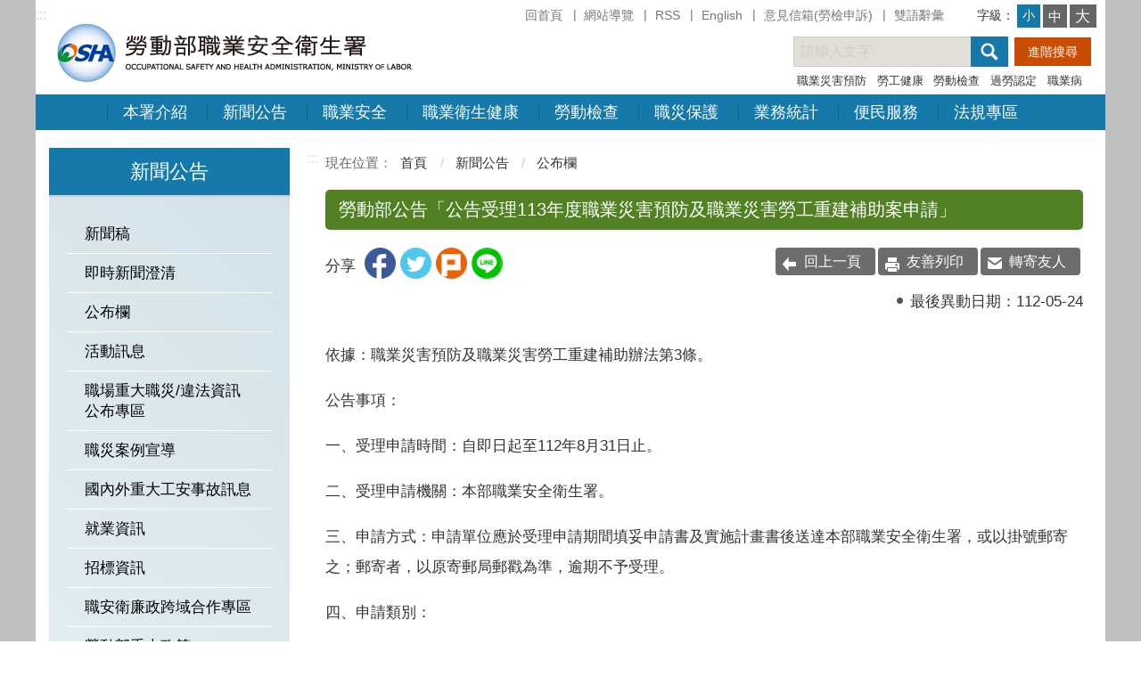

--- FILE ---
content_type: text/html; charset=utf-8
request_url: https://www.osha.gov.tw/48110/48417/48423/148789/post
body_size: 10244
content:


<!DOCTYPE html>
<html lang="zh-Hant">
<head>
<script>
        (function (i, s, o, g, r, a, m) {
            i['GoogleAnalyticsObject'] = r; i[r] = i[r] || function () {
                (i[r].q = i[r].q || []).push(arguments)
            }, i[r].l = 1 * new Date(); a = s.createElement(o),
                m = s.getElementsByTagName(o)[0]; a.async = 1; a.src = g; m.parentNode.insertBefore(a, m)
        })(window, document, 'script', 'https://www.google-analytics.com/analytics.js', 'ga');

        ga('create', 'UA-74884365-1', 'auto');
        ga('send', 'pageview');

    </script>

    <!-- Global site tag (gtag.js) - Google Analytics -->
    <script async src="https://www.googletagmanager.com/gtag/js?id=G-8MVW9QN8WR"></script>
    <script>
        window.dataLayer = window.dataLayer || [];
        function gtag() { dataLayer.push(arguments); }
        gtag('js', new Date());

        gtag('config', 'G-8MVW9QN8WR');
    </script>
    <meta charset="utf-8">
    <meta http-equiv="X-UA-Compatible" content="IE=edge">
    <meta name="viewport" content="width=device-width, initial-scale=1.0">
    <meta name="Site" content="職業安全衛生署全球資訊網">
    <meta name="Version" content="中文網">
    <meta name="PageType" content="內容頁">
    <meta name="TreeNode" content="公布欄">
    <meta name="ContentTitle" content="勞動部公告「公告受理113年度職業災害預防及職業災害勞工重建補助案申請」">

    <meta property="og:title" content="勞動部公告「公告受理113年度職業災害預防及職業災害勞工重建補助案申請」">
    <meta property="og:type" content="website" />
    <meta property="og:url" content="https://www.osha.gov.tw/48110/48417/48423/148789/" />
    <meta property="og:image" content="https://www.osha.gov.tw/media/zgheqmva/osha.png">
    <meta property="og:image:width" content="50%">
    <meta property="og:image:height" content="50%">
    <meta property="og:site_name" content="職業安全衛生署全球資訊網">
    <meta property="og:description" content="勞動部公告「公告受理113年度職業災害預防及職業災害勞工重建補助案申請」" />

    <meta name="DC.Title" content="勞動部公告「公告受理113年度職業災害預防及職業災害勞工重建補助案申請」" />
    <meta name="DC.Creator" content="職業安全衛生署全球資訊網" />
    <meta name="DC.Subject" content="勞動部公告「公告受理113年度職業災害預防及職業災害勞工重建補助案申請」" />
    <meta name="DC.Description" content="公布欄" />
    <meta name="DC.Contributor" content="職業安全衛生署全球資訊網" />
    <meta name="DC.Type" content="文字" />
    <meta name="DC.Format" content="text" />
    <meta name="DC.Source" content="職業安全衛生署全球資訊網" />
    <meta name="DC.Language" content="中文" />
    <meta name="DC.coverage.t.min" content="2023-05-24" />
    <meta name="DC.coverage.t.max" content="2043-05-24" />
    <meta name="DC.Publisher" content="職業安全衛生署全球資訊網" />
    <meta name="DC.Date" content="2023-05-24" />
    <meta name="DC.Identifier" content="A55000100A" />
    <meta name="DC.Relation" content="職業安全衛生署全球資訊網" />
    <meta name="DC.Rights" content="職業安全衛生署全球資訊網" />

    <meta name="Category.Theme" content="300" />
    <meta name="Category.Cake" content="600" />
    <meta name="Category.Service" content="I00" />

    <meta name="keywords" />

    <title>勞動部公告「公告受理113年度職業災害預防及職業災害勞工重建補助案申請」-勞動部職業安全衛生署</title>
    <!-- slick -->
    <link rel="stylesheet" type="text/css" href="/Content/osha//vendor/slick/slick.css" />
    <link rel="stylesheet" type="text/css" href="/Content/osha//vendor/slick/slick-theme.css" />

    <!--原版-->
    <link rel="stylesheet" href="/Content/osha//css/hyui.css">

    <!-- favicon -->
    <link href="/media/b45nsfuy/osha-logo.png" rel="icon" type="image/x-icon">

    
</head>
<body>
<script>
        (function (i, s, o, g, r, a, m) {
            i['GoogleAnalyticsObject'] = r; i[r] = i[r] || function () {
                (i[r].q = i[r].q || []).push(arguments)
            }, i[r].l = 1 * new Date(); a = s.createElement(o),
                m = s.getElementsByTagName(o)[0]; a.async = 1; a.src = g; m.parentNode.insertBefore(a, m)
        })(window, document, 'script', 'https://www.google-analytics.com/analytics.js', 'ga');

        ga('create', 'UA-74884365-1', 'auto');
        ga('send', 'pageview');

    </script>

    <!-- Global site tag (gtag.js) - Google Analytics -->
    <script async src="https://www.googletagmanager.com/gtag/js?id=G-8MVW9QN8WR"></script>
    <script>
        window.dataLayer = window.dataLayer || [];
        function gtag() { dataLayer.push(arguments); }
        gtag('js', new Date());

        gtag('config', 'G-8MVW9QN8WR');
    </script>
    <!-- 直接跳主內容區 -->
    <a class="goCenter" href="#aC" tabindex="1">按Enter到主內容區</a>

    
<div class="wrapper">
    <!-- header Start -->
    <header class="header ">
        

<header class="header">
    <div class="container">
        <a class="accesskey" href="#aU" id="aU" accesskey="U" title="網站標題" tabindex="2">:::</a>
        <!-- navigation Start -->
        <nav class="navigation" role="navigation" aria-label="頁首功能列">
                    <ul>
                                <li>
                                    <a href="/umbraco/surface/Ini/CountAndRedirectUrl?nodeId=104920" title="回首頁" target="" id="home" sec="header" rel="noopener noreferrer">回首頁</a>
                                </li>
                                <li>
                                    <a href="/umbraco/surface/Ini/CountAndRedirectUrl?nodeId=104919" title="網站導覽" target="" id="home" sec="header" rel="noopener noreferrer">網站導覽</a>
                                </li>
                                <li>
                                    <a href="/48757/48758/60382/post" title="RSS" target="_self" id="home" sec="header" rel="noopener noreferrer">RSS</a>
                                </li>
                                <li>
                                    <a href="/umbraco/surface/Ini/CountAndRedirectUrl?nodeId=104918" title="English(另開新視窗)" target="_blank" id="home" sec="header" rel="noopener noreferrer">English</a>
                                </li>
                                <li>
                                    <a href="/umbraco/surface/Ini/CountAndRedirectUrl?nodeId=104922" title="意見信箱(勞檢申訴)(另開新視窗)" target="_blank" id="home" sec="header" rel="noopener noreferrer">意見信箱(勞檢申訴)</a>
                                </li>
                                <li>
                                    <a href="/umbraco/surface/Ini/CountAndRedirectUrl?nodeId=104921" title="雙語辭彙" target="" id="home" sec="header" rel="noopener noreferrer">雙語辭彙</a>
                                </li>
                    </ul>
        </nav>
        <!-- navigation end -->
        <h1>
            <a href="/" tabindex="3" title="logo" rel="noopener noreferrer"><img src="/Content/osha/images/logo.png" alt="勞動部職業安全衛生署logo" /></a>
        </h1>
        <!-- 字級設定 start -->
        <div class="font_size">
            <span>字級：</span>
            <!-- 英文用<span>font-size：</span> -->
            <ul>
                <li><a href="#" class="small" title="小字級" rel="noopener noreferrer">小</a></li>
                <li><a href="#" class="medium" title="中字級" rel="noopener noreferrer">中</a></li>
                <li><a href="#" class="large" title="大字級" rel="noopener noreferrer">大</a></li>
            </ul>
        </div>
        <!--字級設定 end -->
        <!-- noscript -->
        <noscript>
您的瀏覽器不支援JavaScript語法，JavaScript語法並不影響內容的陳述。您可使用按鍵盤上的Ctrl鍵+ (+)鍵放大/(-)鍵縮小來改變字型大小；回到上一頁可使用瀏覽器提供的 Alt+左方向鍵(←) 快速鍵功能；列印可使用瀏覽器提供的(Ctrl+P)功能。您的瀏覽器，不支援script語法，若您的瀏覽器無法支援請點選此超連結            <a href="#" rel="noopener noreferrer">網站導覽</a>
        </noscript>

        <!-- Search Start -->
        <section class="search">
            <noscript>
您的瀏覽器不支援 JavaScript 或 JavaScript已停用            </noscript>
            <form action="/48757/135195/" class="form_inline">
                <div class="form_grp">
                    <label for="q">關鍵字查詢</label>
                    <input name="q" id="q" type="text" placeholder="請輸入文字" accesskey="S" title="請輸入文字" aria-label="搜尋網站內容">
                    <input name="search" type="submit" title="查詢" value="搜尋 " style="vertical-align:middle" />
                </div>
                <div class="btn_grp">
                    <input name="" title="進階搜尋（另開視窗" type="submit" value="進階搜尋 " onclick="window.open('https://www.google.com.tw/advanced_search?as_sitesearch='+location.hostname)" />
                </div>
            </form>
                    <div class="keywordHot">
                        <ul>
                                <li>
                                    <a href="/48757/135195/?q=職業災害預防" title="職業災害預防" id="home" sec="header" rel="noopener noreferrer">職業災害預防</a>
                                </li>
                                <li>
                                    <a href="/48757/135195/?q=勞工健康" title="勞工健康" id="home" sec="header" rel="noopener noreferrer">勞工健康</a>
                                </li>
                                <li>
                                    <a href="/48757/135195/?q=勞動檢查" title="勞動檢查" id="home" sec="header" rel="noopener noreferrer">勞動檢查</a>
                                </li>
                                <li>
                                    <a href="/48757/135195/?q=過勞認定" title="過勞認定" id="home" sec="header" rel="noopener noreferrer">過勞認定</a>
                                </li>
                                <li>
                                    <a href="/48757/135195/?q=職業病" title="職業病" id="home" sec="header" rel="noopener noreferrer">職業病</a>
                                </li>
                        </ul>
                    </div>
        </section>

        <!-- menu Start -->
        <nav class="menu" role="navigation" aria-label="主選單">
            <ul>
                    <li>
                        <a href="https://www.osha.gov.tw/48110/48111/normalnodelist" title="本署介紹" target="_self" rel="noopener noreferrer">本署介紹</a>
                            <ul>
                                    <li>
                                        <a href="https://www.osha.gov.tw/48110/48111/145067/nodelist" title="正副首長介紹" target="_self" id="home" sec="header" rel="noopener noreferrer">正副首長介紹</a>
                                    </li>
                                    <li>
                                        <a href="https://www.osha.gov.tw/48110/48111/48117/49557/post" title="發展沿革" target="_self" id="home" sec="header" rel="noopener noreferrer">發展沿革</a>
                                    </li>
                                    <li>
                                        <a href="https://www.osha.gov.tw/48110/48111/48119/lpsimplelist" title="職掌及組織" target="_self" id="home" sec="header" rel="noopener noreferrer">職掌及組織</a>
                                    </li>
                                    <li>
                                        <a href="https://www.osha.gov.tw/48110/48111/48121/49566/post" title="聯絡資訊" target="_self" id="home" sec="header" rel="noopener noreferrer">聯絡資訊</a>
                                    </li>
                            </ul>
                    </li>
                    <li>
                        <a href="https://www.osha.gov.tw/48110/48417/normalnodelist" title="新聞公告" target="_self" rel="noopener noreferrer">新聞公告</a>
                            <ul>
                                    <li>
                                        <a href="https://www.osha.gov.tw/48110/48417/48419/lpsimplelist" title="新聞稿" target="_self" id="home" sec="header" rel="noopener noreferrer">新聞稿</a>
                                    </li>
                                    <li>
                                        <a href="https://www.osha.gov.tw/48110/48417/48421/lpsimplelist" title="即時新聞澄清" target="_self" id="home" sec="header" rel="noopener noreferrer">即時新聞澄清</a>
                                    </li>
                                    <li>
                                        <a href="https://www.osha.gov.tw/48110/48417/48423/lpsimplelist" title="公布欄" target="_self" id="home" sec="header" rel="noopener noreferrer">公布欄</a>
                                    </li>
                                    <li>
                                        <a href="https://www.osha.gov.tw/48110/48417/48425/lpsimplelist" title="活動訊息" target="_self" id="home" sec="header" rel="noopener noreferrer">活動訊息</a>
                                    </li>
                                    <li>
                                        <a href="https://www.osha.gov.tw/48110/48417/198096/nodelist" title="職場重大職災/違法資訊公布專區" target="_self" id="home" sec="header" rel="noopener noreferrer">職場重大職災/違法資訊公布專區</a>
                                    </li>
                                    <li>
                                        <a href="https://www.osha.gov.tw/48110/48417/48427/lpsimplelist" title="職災案例宣導" target="_self" id="home" sec="header" rel="noopener noreferrer">職災案例宣導</a>
                                    </li>
                                    <li>
                                        <a href="https://www.osha.gov.tw/48110/48417/162283/nodelist" title="國內外重大工安事故訊息" target="_self" id="home" sec="header" rel="noopener noreferrer">國內外重大工安事故訊息</a>
                                    </li>
                                    <li>
                                        <a href="https://www.osha.gov.tw/48110/48417/48429/nodelist" title="就業資訊" target="_self" id="home" sec="header" rel="noopener noreferrer">就業資訊</a>
                                    </li>
                                    <li>
                                        <a href="https://www.osha.gov.tw/48110/48417/48443/lpsimplelist" title="招標資訊" target="_self" id="home" sec="header" rel="noopener noreferrer">招標資訊</a>
                                    </li>
                                    <li>
                                        <a href="https://www.osha.gov.tw/48110/48417/137552/nodelist" title="職安衛廉政跨域合作專區" target="_self" id="home" sec="header" rel="noopener noreferrer">職安衛廉政跨域合作專區</a>
                                    </li>
                                    <li>
                                        <a href="/umbraco/surface/Ini/CountAndRedirectUrl?nodeId=49622" title="勞動部重大政策(另開新視窗)" target="_blank" id="home" sec="header" rel="noopener noreferrer">勞動部重大政策</a>
                                    </li>
                            </ul>
                    </li>
                    <li>
                        <a href="https://www.osha.gov.tw/48110/48129/normalnodelist" title="職業安全" target="_self" rel="noopener noreferrer">職業安全</a>
                            <ul>
                                    <li>
                                        <a href="https://www.osha.gov.tw/48110/48129/48131/nodelist" title="職業安全衛生管理" target="_self" id="home" sec="header" rel="noopener noreferrer">職業安全衛生管理</a>
                                    </li>
                                    <li>
                                        <a href="https://www.osha.gov.tw/48110/48129/48141/48143/lpsimplelist" title="職業安全衛生教育訓練" target="_self" id="home" sec="header" rel="noopener noreferrer">職業安全衛生教育訓練</a>
                                    </li>
                                    <li>
                                        <a href="https://www.osha.gov.tw/48110/48129/48145/nodelist" title="職業安全衛生獎項" target="_self" id="home" sec="header" rel="noopener noreferrer">職業安全衛生獎項</a>
                                    </li>
                                    <li>
                                        <a href="https://www.osha.gov.tw/48110/48129/48155/nodelist" title="政府機關職業安全衛生績效評核" target="_self" id="home" sec="header" rel="noopener noreferrer">政府機關職業安全衛生績效評核</a>
                                    </li>
                                    <li>
                                        <a href="https://www.osha.gov.tw/48110/48129/48165/nodelist" title="綜合安全" target="_self" id="home" sec="header" rel="noopener noreferrer">綜合安全</a>
                                    </li>
                                    <li>
                                        <a href="https://www.osha.gov.tw/48110/48129/48177/nodelist" title="營造安全" target="_self" id="home" sec="header" rel="noopener noreferrer">營造安全</a>
                                    </li>
                                    <li>
                                        <a href="https://www.osha.gov.tw/48110/48129/48193/nodelist" title="危險性機械設備安全" target="_self" id="home" sec="header" rel="noopener noreferrer">危險性機械設備安全</a>
                                    </li>
                                    <li>
                                        <a href="https://www.osha.gov.tw/48110/48129/48205/49979/post" title="機械設備器具安全管理" target="_self" id="home" sec="header" rel="noopener noreferrer">機械設備器具安全管理</a>
                                    </li>
                                    <li>
                                        <a href="https://www.osha.gov.tw/48110/48129/182502/nodelist" title="宣導資料" target="_self" id="home" sec="header" rel="noopener noreferrer">宣導資料</a>
                                    </li>
                            </ul>
                    </li>
                    <li>
                        <a href="https://www.osha.gov.tw/48110/48207/normalnodelist" title="職業衛生健康" target="_self" rel="noopener noreferrer">職業衛生健康</a>
                            <ul>
                                    <li>
                                        <a href="https://www.osha.gov.tw/48110/48207/48209/nodelist" title="作業環境監測" target="_self" id="home" sec="header" rel="noopener noreferrer">作業環境監測</a>
                                    </li>
                                    <li>
                                        <a href="https://www.osha.gov.tw/48110/48207/48223/nodelist" title="化學品管理" target="_self" id="home" sec="header" rel="noopener noreferrer">化學品管理</a>
                                    </li>
                                    <li>
                                        <a href="https://www.osha.gov.tw/48110/48207/48235/nodelist" title="勞工健康服務" target="_self" id="home" sec="header" rel="noopener noreferrer">勞工健康服務</a>
                                    </li>
                                    <li>
                                        <a href="https://www.osha.gov.tw/48110/48207/48249/nodelist" title="勞工體格及健康檢查" target="_self" id="home" sec="header" rel="noopener noreferrer">勞工體格及健康檢查</a>
                                    </li>
                                    <li>
                                        <a href="https://www.osha.gov.tw/48110/48207/48289/nodelist" title="呼吸防護計畫專區" target="_self" id="home" sec="header" rel="noopener noreferrer">呼吸防護計畫專區</a>
                                    </li>
                                    <li>
                                        <a href="https://www.osha.gov.tw/48110/48207/48299/nodelist" title="局限空間作業專區" target="_self" id="home" sec="header" rel="noopener noreferrer">局限空間作業專區</a>
                                    </li>
                                    <li>
                                        <a href="https://www.osha.gov.tw/48110/48207/48309/nodelist" title="高氣溫作業危害預防專區" target="_self" id="home" sec="header" rel="noopener noreferrer">高氣溫作業危害預防專區</a>
                                    </li>
                                    <li>
                                        <a href="https://www.osha.gov.tw/48110/48207/48319/nodelist" title="石綿專區" target="_self" id="home" sec="header" rel="noopener noreferrer">石綿專區</a>
                                    </li>
                                    <li>
                                        <a href="https://www.osha.gov.tw/48110/48207/134603/nodelist" title="職場永續健康與安全SDGs專區" target="_self" id="home" sec="header" rel="noopener noreferrer">職場永續健康與安全SDGs專區</a>
                                    </li>
                                    <li>
                                        <a href="https://www.osha.gov.tw/48110/48207/150366/150380/post" title="工業通風專區" target="_self" id="home" sec="header" rel="noopener noreferrer">工業通風專區</a>
                                    </li>
                                    <li>
                                        <a href="https://www.osha.gov.tw/48110/48207/195642/nodelist" title="職場霸凌防治及職場不法侵害預防專區" target="_self" id="home" sec="header" rel="noopener noreferrer">職場霸凌防治及職場不法侵害預防專區</a>
                                    </li>
                            </ul>
                    </li>
                    <li>
                        <a href="https://www.osha.gov.tw/48110/48331/normalnodelist" title="勞動檢查" target="_self" rel="noopener noreferrer">勞動檢查</a>
                            <ul>
                                    <li>
                                        <a href="https://www.osha.gov.tw/48110/48331/48333/nodelist" title="勞動檢查" target="_self" id="home" sec="header" rel="noopener noreferrer">勞動檢查</a>
                                    </li>
                                    <li>
                                        <a href="/umbraco/surface/Ini/CountAndRedirectUrl?nodeId=51484" title="安全衛生工作守則備查資料登錄訊息(另開新視窗)" target="_blank" id="home" sec="header" rel="noopener noreferrer">安全衛生工作守則備查資料登錄訊息</a>
                                    </li>
                                    <li>
                                        <a href="/umbraco/surface/Ini/CountAndRedirectUrl?nodeId=51485" title="職業安全衛生管理單位及人員設置報備系統(另開新視窗)" target="_blank" id="home" sec="header" rel="noopener noreferrer">職業安全衛生管理單位及人員設置報備系統</a>
                                    </li>
                                    <li>
                                        <a href="/umbraco/surface/Ini/CountAndRedirectUrl?nodeId=51486" title="職業災害統計月報(另開新視窗)" target="_blank" id="home" sec="header" rel="noopener noreferrer">職業災害統計月報</a>
                                    </li>
                                    <li>
                                        <a href="/umbraco/surface/Ini/CountAndRedirectUrl?nodeId=51487" title="事業單位職災通報(另開新視窗)" target="_blank" id="home" sec="header" rel="noopener noreferrer">事業單位職災通報</a>
                                    </li>
                                    <li>
                                        <a href="/umbraco/surface/Ini/CountAndRedirectUrl?nodeId=51488" title="製程安全評估報告備查結果查詢(另開新視窗)" target="_blank" id="home" sec="header" rel="noopener noreferrer">製程安全評估報告備查結果查詢</a>
                                    </li>
                                    <li>
                                        <a href="/umbraco/surface/Ini/CountAndRedirectUrl?nodeId=51489" title="丁類危險性工作場所送審案件查詢(另開新視窗)" target="_blank" id="home" sec="header" rel="noopener noreferrer">丁類危險性工作場所送審案件查詢</a>
                                    </li>
                                    <li>
                                        <a href="/umbraco/surface/Ini/CountAndRedirectUrl?nodeId=51490" title="危險作業線上通報系統(另開新視窗)" target="_blank" id="home" sec="header" rel="noopener noreferrer">危險作業線上通報系統</a>
                                    </li>
                                    <li>
                                        <a href="https://www.osha.gov.tw/48110/48331/48359/lpsimplelist" title="危險性機械設備申請作業流程" target="_self" id="home" sec="header" rel="noopener noreferrer">危險性機械設備申請作業流程</a>
                                    </li>
                                    <li>
                                        <a href="https://www.osha.gov.tw/48110/48331/48361/51513/post" title="危險性工作場所申請審查及檢查流程" target="_self" id="home" sec="header" rel="noopener noreferrer">危險性工作場所申請審查及檢查流程</a>
                                    </li>
                            </ul>
                    </li>
                    <li>
                        <a href="https://www.osha.gov.tw/48110/48363/normalnodelist" title="職災保護" target="_self" rel="noopener noreferrer">職災保護</a>
                            <ul>
                                    <li>
                                        <a href="https://www.osha.gov.tw/48110/48363/133486/nodelist" title="《災保法》職災預防及重建專區" target="_self" id="home" sec="header" rel="noopener noreferrer">《災保法》職災預防及重建專區</a>
                                    </li>
                                    <li>
                                        <a href="https://www.osha.gov.tw/48110/48363/48365/nodelist" title="職災勞工失能津貼等相關補助" target="_self" id="home" sec="header" rel="noopener noreferrer">職災勞工失能津貼等相關補助</a>
                                    </li>
                                    <li>
                                        <a href="https://www.osha.gov.tw/48110/48363/133456/nodelist" title="職業傷病診治、通報及職業病鑑定" target="_self" id="home" sec="header" rel="noopener noreferrer">職業傷病診治、通報及職業病鑑定</a>
                                    </li>
                                    <li>
                                        <a href="https://www.osha.gov.tw/48110/48363/133964/nodelist" title="民間團體申請職災預防及重建補助" target="_self" id="home" sec="header" rel="noopener noreferrer">民間團體申請職災預防及重建補助</a>
                                    </li>
                                    <li>
                                        <a href="https://www.osha.gov.tw/48110/48363/133471/nodelist" title="職災勞工復工津貼及補助" target="_self" id="home" sec="header" rel="noopener noreferrer">職災勞工復工津貼及補助</a>
                                    </li>
                                    <li>
                                        <a href="https://www.osha.gov.tw/48110/48363/167999/nodelist" title="職災勞工重建服務" target="_self" id="home" sec="header" rel="noopener noreferrer">職災勞工重建服務</a>
                                    </li>
                                    <li>
                                        <a href="https://www.osha.gov.tw/48110/48363/198214/nodelist" title="職災勞工及其家屬法律權益協助" target="_self" id="home" sec="header" rel="noopener noreferrer">職災勞工及其家屬法律權益協助</a>
                                    </li>
                            </ul>
                    </li>
                    <li>
                        <a href="https://www.osha.gov.tw/48110/48445/normalnodelist" title="業務統計" target="_self" rel="noopener noreferrer">業務統計</a>
                            <ul>
                                    <li>
                                        <a href="/umbraco/surface/Ini/CountAndRedirectUrl?nodeId=55667" title="勞動統計查詢網(另開新視窗)" target="_blank" id="home" sec="header" rel="noopener noreferrer">勞動統計查詢網</a>
                                    </li>
                                    <li>
                                        <a href="/umbraco/surface/Ini/CountAndRedirectUrl?nodeId=55668" title="本署年報(另開新視窗)" target="_blank" id="home" sec="header" rel="noopener noreferrer">本署年報</a>
                                    </li>
                                    <li>
                                        <a href="https://www.osha.gov.tw/48110/48445/48451/48453/lpsimplelist" title="本署業務統計" target="_self" id="home" sec="header" rel="noopener noreferrer">本署業務統計</a>
                                    </li>
                                    <li>
                                        <a href="https://www.osha.gov.tw/48110/48445/48457/48459/lpsimplelist" title="年報統計" target="_self" id="home" sec="header" rel="noopener noreferrer">年報統計</a>
                                    </li>
                            </ul>
                    </li>
                    <li>
                        <a href="https://www.osha.gov.tw/48110/48461/normalnodelist" title="便民服務" target="_self" rel="noopener noreferrer">便民服務</a>
                            <ul>
                                    <li>
                                        <a href="https://www.osha.gov.tw/48110/48461/48463/nodelist" title="常見問答" target="_self" id="home" sec="header" rel="noopener noreferrer">常見問答</a>
                                    </li>
                                    <li>
                                        <a href="https://www.osha.gov.tw/48110/48461/48517/nodelist" title="檔案下載" target="_self" id="home" sec="header" rel="noopener noreferrer">檔案下載</a>
                                    </li>
                                    <li>
                                        <a href="https://www.osha.gov.tw/48110/48461/48561/nodelist" title="政府資訊公開" target="_self" id="home" sec="header" rel="noopener noreferrer">政府資訊公開</a>
                                    </li>
                                    <li>
                                        <a href="https://www.osha.gov.tw/48110/48461/48591/nodelist" title="廉政園地" target="_self" id="home" sec="header" rel="noopener noreferrer">廉政園地</a>
                                    </li>
                                    <li>
                                        <a href="https://www.osha.gov.tw/48110/48461/48605/lpsimplelist" title="性別平等專區" target="_self" id="home" sec="header" rel="noopener noreferrer">性別平等專區</a>
                                    </li>
                                    <li>
                                        <a href="/umbraco/surface/Ini/CountAndRedirectUrl?nodeId=58592" title="意見信箱(勞檢申訴)(另開新視窗)" target="_blank" id="home" sec="header" rel="noopener noreferrer">意見信箱(勞檢申訴)</a>
                                    </li>
                                    <li>
                                        <a href="/umbraco/surface/Ini/CountAndRedirectUrl?nodeId=167353" title="線上報名(另開新視窗)" target="_blank" id="home" sec="header" rel="noopener noreferrer">線上報名</a>
                                    </li>
                                    <li>
                                        <a href="/umbraco/surface/Ini/CountAndRedirectUrl?nodeId=167352" title="線上報名(需課程識別碼)(另開新視窗)" target="_blank" id="home" sec="header" rel="noopener noreferrer">線上報名(需課程識別碼)</a>
                                    </li>
                                    <li>
                                        <a href="https://www.osha.gov.tw/48110/48461/48611/135656/nodelist" title="影音專區" target="_self" id="home" sec="header" rel="noopener noreferrer">影音專區</a>
                                    </li>
                                    <li>
                                        <a href="https://www.osha.gov.tw/48110/48461/48617/nodelist" title="勞動基準法專區" target="_self" id="home" sec="header" rel="noopener noreferrer">勞動基準法專區</a>
                                    </li>
                                    <li>
                                        <a href="https://www.osha.gov.tw/48110/48461/48649/nodelist" title="過勞專區" target="_self" id="home" sec="header" rel="noopener noreferrer">過勞專區</a>
                                    </li>
                                    <li>
                                        <a href="https://www.osha.gov.tw/48110/48461/48659/nodelist" title="未加勞保職災勞工補助專區" target="_self" id="home" sec="header" rel="noopener noreferrer">未加勞保職災勞工補助專區</a>
                                    </li>
                                    <li>
                                        <a href="https://www.osha.gov.tw/48110/48461/48677/nodelist" title="各類補助" target="_self" id="home" sec="header" rel="noopener noreferrer">各類補助</a>
                                    </li>
                                    <li>
                                        <a href="https://www.osha.gov.tw/48110/48461/48683/nodelist" title="出版品專區" target="_self" id="home" sec="header" rel="noopener noreferrer">出版品專區</a>
                                    </li>
                                    <li>
                                        <a href="https://www.osha.gov.tw/48110/48461/48693/lpsimplelist" title="業務單位聯絡資訊" target="_self" id="home" sec="header" rel="noopener noreferrer">業務單位聯絡資訊</a>
                                    </li>
                                    <li>
                                        <a href="https://www.osha.gov.tw/48110/48461/48695/lpsimplelist" title="外籍移工安全衛生宣導專區" target="_self" id="home" sec="header" rel="noopener noreferrer">外籍移工安全衛生宣導專區</a>
                                    </li>
                                    <li>
                                        <a href="/umbraco/surface/Ini/CountAndRedirectUrl?nodeId=58934" title="勞動權益相關問題(另開新視窗)" target="_blank" id="home" sec="header" rel="noopener noreferrer">勞動權益相關問題</a>
                                    </li>
                                    <li>
                                        <a href="https://www.osha.gov.tw/48110/48461/48699/nodelist" title="丁種職業安全衛生業務主管宣導專區" target="_self" id="home" sec="header" rel="noopener noreferrer">丁種職業安全衛生業務主管宣導專區</a>
                                    </li>
                                    <li>
                                        <a href="https://www.osha.gov.tw/48110/48461/133415/lpsimplelist" title="消費者保護專區" target="_self" id="home" sec="header" rel="noopener noreferrer">消費者保護專區</a>
                                    </li>
                                    <li>
                                        <a href="https://www.osha.gov.tw/48110/48461/133421/lpsimplelist" title="職業傷病暨職災通報專區" target="_self" id="home" sec="header" rel="noopener noreferrer">職業傷病暨職災通報專區</a>
                                    </li>
                                    <li>
                                        <a href="https://www.osha.gov.tw/48110/48461/167934/lpsimplelist" title="其他機關宣導品" target="_self" id="home" sec="header" rel="noopener noreferrer">其他機關宣導品</a>
                                    </li>
                                    <li>
                                        <a href="https://www.osha.gov.tw/48110/48461/169194/lpsimplelist" title="勤休制度專區" target="_self" id="home" sec="header" rel="noopener noreferrer">勤休制度專區</a>
                                    </li>
                                    <li>
                                        <a href="https://www.osha.gov.tw/48110/48461/184108/nodelist" title="國際職業安全衛生資訊" target="_self" id="home" sec="header" rel="noopener noreferrer">國際職業安全衛生資訊</a>
                                    </li>
                            </ul>
                    </li>
                    <li>
                        <a href="https://www.osha.gov.tw/48110/48713/normalnodelist" title="法規專區" target="_self" rel="noopener noreferrer">法規專區</a>
                            <ul>
                                    <li>
                                        <a href="https://www.osha.gov.tw/48110/48713/48729/lpsimplelist" title="法律" target="_self" id="home" sec="header" rel="noopener noreferrer">法律</a>
                                    </li>
                                    <li>
                                        <a href="https://www.osha.gov.tw/48110/48713/48731/lpsimplelist" title="法規命令" target="_self" id="home" sec="header" rel="noopener noreferrer">法規命令</a>
                                    </li>
                                    <li>
                                        <a href="https://www.osha.gov.tw/48110/48713/48733/lpsimplelist" title="行政規則" target="_self" id="home" sec="header" rel="noopener noreferrer">行政規則</a>
                                    </li>
                                    <li>
                                        <a href="https://www.osha.gov.tw/48110/48713/48735/lpsimplelist" title="指引" target="_self" id="home" sec="header" rel="noopener noreferrer">指引</a>
                                    </li>
                                    <li>
                                        <a href="https://www.osha.gov.tw/48110/48713/48737/lpsimplelist" title="解釋令函" target="_self" id="home" sec="header" rel="noopener noreferrer">解釋令函</a>
                                    </li>
                                    <li>
                                        <a href="https://www.osha.gov.tw/48110/48713/48739/lpsimplelist" title="公告" target="_self" id="home" sec="header" rel="noopener noreferrer">公告</a>
                                    </li>
                                    <li>
                                        <a href="/umbraco/surface/Ini/CountAndRedirectUrl?nodeId=60301" title="勞動法令查詢系統(另開新視窗)" target="_blank" id="home" sec="header" rel="noopener noreferrer">勞動法令查詢系統</a>
                                    </li>
                                    <li>
                                        <a href="https://www.osha.gov.tw/48110/48713/48743/nodelist" title="職業安全衛生法" target="_self" id="home" sec="header" rel="noopener noreferrer">職業安全衛生法</a>
                                    </li>
                            </ul>
                    </li>
            </ul>
    </nav>

    </div>
</header>


    </header>
    <!-- header End -->
    <!-- main Start -->
    <div id="center" class="main innerpage">
        <div class="container">
                <!-- 左欄 start -->
                <div class="mainleftblock">
                    <div class="submenu">
                                <div class="title">新聞公告</div>
                                <ul>
                                        <li>
                                            <a href="https://www.osha.gov.tw/48110/48417/48419/lpsimplelist" target="_self" title="新聞稿" rel="noopener noreferrer">
                                                新聞稿
                                            </a>
                                        </li>
                                        <li>
                                            <a href="https://www.osha.gov.tw/48110/48417/48421/lpsimplelist" target="_self" title="即時新聞澄清" rel="noopener noreferrer">
                                                即時新聞澄清
                                            </a>
                                        </li>
                                        <li>
                                            <a href="https://www.osha.gov.tw/48110/48417/48423/lpsimplelist" target="_self" title="公布欄" rel="noopener noreferrer">
                                                公布欄
                                            </a>
                                        </li>
                                        <li>
                                            <a href="https://www.osha.gov.tw/48110/48417/48425/lpsimplelist" target="_self" title="活動訊息" rel="noopener noreferrer">
                                                活動訊息
                                            </a>
                                        </li>
                                        <li>
                                            <a href="https://www.osha.gov.tw/48110/48417/198096/nodelist" target="_self" title="職場重大職災/違法資訊公布專區" rel="noopener noreferrer">
                                                職場重大職災/違法資訊公布專區
                                            </a>
                                        </li>
                                        <li>
                                            <a href="https://www.osha.gov.tw/48110/48417/48427/lpsimplelist" target="_self" title="職災案例宣導" rel="noopener noreferrer">
                                                職災案例宣導
                                            </a>
                                        </li>
                                        <li>
                                            <a href="https://www.osha.gov.tw/48110/48417/162283/nodelist" target="_self" title="國內外重大工安事故訊息" rel="noopener noreferrer">
                                                國內外重大工安事故訊息
                                            </a>
                                        </li>
                                        <li>
                                            <a href="https://www.osha.gov.tw/48110/48417/48429/nodelist" target="_self" title="就業資訊" rel="noopener noreferrer">
                                                就業資訊
                                            </a>
                                        </li>
                                        <li>
                                            <a href="https://www.osha.gov.tw/48110/48417/48443/lpsimplelist" target="_self" title="招標資訊" rel="noopener noreferrer">
                                                招標資訊
                                            </a>
                                        </li>
                                        <li>
                                            <a href="https://www.osha.gov.tw/48110/48417/137552/nodelist" target="_self" title="職安衛廉政跨域合作專區" rel="noopener noreferrer">
                                                職安衛廉政跨域合作專區
                                            </a>
                                        </li>
                                        <li>
                                            <a href="/umbraco/surface/Ini/CountAndRedirectUrl?nodeId=49622" target="_blank" title="勞動部重大政策(另開新視窗)" rel="noopener noreferrer">
                                                勞動部重大政策
                                            </a>
                                        </li>
                                </ul>

                    </div>


                            <!--主題網站 start -->
                            <div class="agency_inblock">
                                <div class="title">主題網站</div>
                                <ul>
                                        <li>
                                            <a href="/umbraco/surface/Ini/CountAndRedirectUrl?nodeId=169629" target="_blank" title="職災通報統一入口網站(另開新視窗)" rel="noopener noreferrer">
                                                    <img src="/media/b5fldwsi/職災通報統一-入口網站.png" alt="職災通報統一 入口網站">
                                            </a>
                                        </li>
                                        <li>
                                            <a href="/umbraco/surface/Ini/CountAndRedirectUrl?nodeId=136964" target="_blank" title="勞安加衛體驗館(另開新視窗)" rel="noopener noreferrer">
                                                    <img src="/media/4zwoddjc/體驗館banner.jpg" alt="體驗館banner">
                                            </a>
                                        </li>
                                        <li>
                                            <a href="/umbraco/surface/Ini/CountAndRedirectUrl?nodeId=60541" target="_blank" title="營造業職業安全衛生管理系統資訊應用平台(另開新視窗)" rel="noopener noreferrer">
                                                    <img src="/media/zvik33af/營造業職業安全衛生管理系統資訊應用平台3.png" alt="營造業職業安全衛生管理系統資訊應用平台3">
                                            </a>
                                        </li>
                                        <li>
                                            <a href="/umbraco/surface/Ini/CountAndRedirectUrl?nodeId=60538" target="_blank" title="優良工程金安獎資訊管理系統(另開新視窗)" rel="noopener noreferrer">
                                                    <img src="/media/ecafjmz1/優良工程網頁資訊管理系統-136x47主題網頁.jpg" alt="優良工程網頁資訊管理系統-136x47主題網頁.jpg">
                                            </a>
                                        </li>
                                        <li>
                                            <a href="/umbraco/surface/Ini/CountAndRedirectUrl?nodeId=60535" target="_blank" title="中小企業臨場健康服務補助系統(另開新視窗)" rel="noopener noreferrer">
                                                    <img src="/media/sablvqjh/banner-中小企業臨場服務補助系統4.jpg" alt="banner-中小企業臨場服務補助系統4.jpg">
                                            </a>
                                        </li>
                                </ul>
                            </div>
                            <!--主題網站 end -->

                </div>
            <!-- 右欄內容 start -->
            <div class="center_block">
                <a class="accesskey" href="#aC" id="aC" accesskey="C" title="主要內容區">:::</a>
                <!-- breadcrumb路徑 -->
                


    <div class="breadcrumb">
        <ul>
                    <li>
                        <a href="/" title="首頁" target="_self" rel="noopener noreferrer">首頁</a>
                    </li>
                        <li>
                            <a href="https://www.osha.gov.tw/48110/48417/normalnodelist" title="新聞公告" target="_self" rel="noopener noreferrer">新聞公告</a>
                        </li>
                        <li>
                            <a href="https://www.osha.gov.tw/48110/48417/48423/lpsimplelist" title="公布欄" target="_self" rel="noopener noreferrer">公布欄</a>
                        </li>
        </ul>
    </div>

                <!-- h2節點 -->
                    <h2>勞動部公告「公告受理113年度職業災害預防及職業災害勞工重建補助案申請」</h2>
                
<style>
    .file_download_custom {
        width: 100%;
        margin: 0 auto;
        overflow: hidden;
        *zoom: 1
    }

        .file_download_custom h3 {
            font-size: 1.5em;
            padding: 12px 0px 15px 0px;
            margin: 0.5em 0px 0.2em;
            border-bottom: 1px solid #642303
        }

        .file_download_custom ul {
            counter-reset: counter;
            list-style-type: none;
            padding: 0;
            margin-left: 1em
        }


        .file_download_custom li {
            position: relative;
            margin-bottom: 10px;
            padding-left: 1em;
            border-bottom: 1px dashed #AAA;
            clear: both;
            overflow: hidden;
            padding-bottom: .5em
        }

            .file_download_custom li:before {
                position: absolute;
                top: .8em;
                left: .2em;
                text-align: right;
                width: 30px;
                width: 6px;
                height: 6px;
                border-radius: 50%;
                background: #999;
                content: ""
            }

            .file_download_custom li .update,
            .file_download_custom li .file_view {
                font-size: .813em;
                color: #AAA;
                width: 120px;
                padding-left: 35px;
                float: none;
                margin-top: 5px
            }

            .file_download_custom li .update {
                width: 150px
            }

            .file_download_custom li a {
                padding: 0px;
                position: relative;
                height: auto;
                line-height: 20px;
                display: inline-block;
                vertical-align: middle;
                margin: 0px .2em;
                min-width: 32px;
                text-align: center;
                text-indent: -9999px;
                height: 34px;
                overflow: hidden;
                white-space: nowrap;
                text-overflow: ellipsis;
                -moz-box-sizing: border-box;
                -webkit-box-sizing: border-box;
                box-sizing: border-box;
                margin-bottom: .1em;
            }

                .file_download_custom li a:after {
                    content: "";
                    background: url('');
                }

                .file_download_custom li a img {
                    width: 26px;
                    height: 28px;
                    position: absolute;
                    top: 3px;
                    left: 3px;
                    text-align: right;
                }
</style>

            <section class="cp">
                        <!-- 社群分享 start-->
                        <div class="share">
                            <span>分享</span>
                            <ul>
                                <li>
                                    <a target="_blank" rel="noopener noreferrer" " title=" facebook 分享 另開新視窗" href="https://www.facebook.com/share.php?u=https://www.osha.gov.tw/48110/48417/48423/148789/">
                                        <img src="/Content/osha//images/function_fb.png" alt="facebook">
                                    </a>
                                </li>
                                <li>
                                    <a target="_blank" rel="noopener noreferrer" title="Twitter 分享 另開新視窗" href="https://twitter.com/home/?status=https://www.osha.gov.tw/48110/48417/48423/148789/">
                                        <img src="/Content/osha//images/function_twitter.png" alt="twitter">
                                    </a>
                                </li>
                                <li>
                                    <a target="_blank" rel="noopener noreferrer" title="plurk 分享 另開新視窗" href="http://www.plurk.com/?status=https://www.osha.gov.tw/48110/48417/48423/148789/">
                                        <img src="/Content/osha//images/function_plurk.png" alt="plurk">
                                    </a>
                                </li>
                                <li>
                                    <a title="LINE 分享 另開新視窗" href="https://social-plugins.line.me/lineit/share?url=https://www.osha.gov.tw/48110/48417/48423/148789/&text=勞動部公告「公告受理113年度職業災害預防及職業災害勞工重建補助案申請」&from=line_scheme" target="_blank" rel="noopener noreferrer">
                                        <img src="/Content/osha//images/function_line.png" alt="line">
                                    </a>
                                </li>
                            </ul>
                        </div>
                        <!-- function功能區塊  start-->
                        <div class="function">
                            <ul>
                                <li class="back">
                                    <a href="javascript:history.back();" title="回上一頁" rel="noopener noreferrer">回上一頁</a>
                                </li>
                                <li class="print">
                                    <a href="/48110/48417/48423/148789/?cprint=pt" target="_blank" title="友善列印 (另開新視窗)" rel="noopener noreferrer">友善列印</a>
                                </li>
                                    <li class="forward">
                                        <a href="?forward=Y" title="轉寄友人" rel="noopener noreferrer">轉寄友人</a>
                                    </li>
                            </ul>
                        </div>
                        <!-- function功能區塊  end-->
                <ul class="info">
                    <li>最後異動日期：<em>112-05-24</em></li>
                    <!--僅示意放置其他資訊的狀況 -->
                </ul>
                <article>
                    <!DOCTYPE html>
<html>
<head>
</head>
<body>
<p>依據：職業災害預防及職業災害勞工重建補助辦法第3條。</p>
<p>公告事項：</p>
<p data-atfontfamily="標楷體" data-atfontsize="16" data-atlineheight="150%" data-atpaddingtop="0" data-atparagraphstartindent="48" data-attextindent="-32" data-atparagraphlevel="1" data-atrootdefinition="0" data-atrowspacing="0">一、受理申請時間：自即日起至112年8月31日止。</p>
<p data-atfontfamily="標楷體" data-atfontsize="16" data-atlineheight="150%" data-atpaddingtop="0" data-atparagraphstartindent="48" data-attextindent="-32" data-atparagraphlevel="1" data-atrootdefinition="0" data-atrowspacing="0">二、受理申請機關：本部職業安全衛生署。</p>
<p data-atfontfamily="標楷體" data-atfontsize="16" data-atlineheight="150%" data-atpaddingtop="0" data-atparagraphstartindent="48" data-attextindent="-32" data-atparagraphlevel="1" data-atrootdefinition="0" data-atrowspacing="0">三、申請方式：申請單位應於受理申請期間填妥申請書及實施計畫書後送達本部職業安全衛生署，或以掛號郵寄之；郵寄者，以原寄郵局郵戳為準，逾期不予受理。</p>
<p data-atfontfamily="標楷體" data-atfontsize="16" data-atlineheight="150%" data-atpaddingtop="0" data-atparagraphstartindent="48" data-attextindent="-32" data-atparagraphlevel="1" data-atrootdefinition="0" data-atrowspacing="0">四、申請類別：</p>
<p data-atfontfamily="標楷體" data-atfontsize="16" data-atlineheight="150%" data-atpaddingtop="0" data-atparagraphstartindent="64" data-attextindent="-32" data-atparagraphlevel="2" data-atrootdefinition="0" data-atrowspacing="0">(一)職業災害預防技術之研發及培訓。</p>
<p data-atfontfamily="標楷體" data-atfontsize="16" data-atlineheight="150%" data-atpaddingtop="0" data-atparagraphstartindent="64" data-attextindent="-32" data-atparagraphlevel="2" data-atrootdefinition="0" data-atrowspacing="0">(二)職業災害預防及職業災害勞工重建之宣導。</p>
<p data-atfontfamily="標楷體" data-atfontsize="16" data-atlineheight="150%" data-atpaddingtop="0" data-atparagraphstartindent="64" data-attextindent="-32" data-atparagraphlevel="2" data-atrootdefinition="0" data-atrowspacing="0">(三)職業傷病之調查及研究。</p>
<p data-atfontfamily="標楷體" data-atfontsize="16" data-atlineheight="150%" data-atpaddingtop="0" data-atparagraphstartindent="64" data-attextindent="-32" data-atparagraphlevel="2" data-atrootdefinition="0" data-atrowspacing="0">(四)職業傷病診療之研發及運用。</p>
<p data-atfontfamily="標楷體" data-atfontsize="16" data-atlineheight="150%" data-atpaddingtop="0" data-atparagraphstartindent="64" data-attextindent="-32" data-atparagraphlevel="2" data-atrootdefinition="0" data-atrowspacing="0">(五)職業災害勞工重返職場輔助設施之研發及推廣。</p>
<p data-atfontfamily="標楷體" data-atfontsize="16" data-atlineheight="150%" data-atpaddingtop="0" data-atparagraphstartindent="64" data-attextindent="-32" data-atparagraphlevel="2" data-atrootdefinition="0" data-atrowspacing="0">(六)職業災害勞工重返職場之相關研究。</p>
<p data-atfontfamily="標楷體" data-atfontsize="16" data-atlineheight="150%" data-atpaddingtop="0" data-atparagraphstartindent="64" data-attextindent="-32" data-atparagraphlevel="2" data-atrootdefinition="0" data-atrowspacing="0">(七)其他有關職業災害預防及職業災害勞工重建事項。</p>
<p data-atfontfamily="標楷體" data-atfontsize="16" data-atlineheight="150%" data-atpaddingtop="0" data-atparagraphstartindent="48" data-attextindent="-32" data-atparagraphlevel="1" data-atrootdefinition="0" data-atrowspacing="0">五、申請資格：符合職業災害預防及職業災害勞工重建補助辦法規定申請補助之法人及團體。</p>
<p data-atfontfamily="標楷體" data-atfontsize="16" data-atlineheight="150%" data-atpaddingtop="0" data-atparagraphstartindent="48" data-attextindent="-32" data-atparagraphlevel="1" data-atrootdefinition="0" data-atrowspacing="0">六、申請應備書件：</p>
<p data-atfontfamily="標楷體" data-atfontsize="16" data-atlineheight="150%" data-atpaddingtop="0" data-atparagraphstartindent="64" data-attextindent="-32" data-atparagraphlevel="2" data-atrootdefinition="0" data-atrowspacing="0">(一)申請書。</p>
<p data-atfontfamily="標楷體" data-atfontsize="16" data-atlineheight="150%" data-atpaddingtop="0" data-atparagraphstartindent="64" data-attextindent="-32" data-atparagraphlevel="2" data-atrootdefinition="0" data-atrowspacing="0">(二)實施計畫書 。</p>
<p data-atfontfamily="標楷體" data-atfontsize="16" data-atlineheight="150%" data-atpaddingtop="0" data-atparagraphstartindent="64" data-attextindent="-32" data-atparagraphlevel="2" data-atrootdefinition="0" data-atrowspacing="0">(三)申請單位設立相關證明文件影本。</p>
<p data-atfontfamily="標楷體" data-atfontsize="16" data-atlineheight="150%" data-atpaddingtop="0" data-atparagraphstartindent="64" data-attextindent="-32" data-atparagraphlevel="2" data-atrootdefinition="0" data-atrowspacing="0">(四)主持人或專業人員資歷證明文件影本。</p>
<p data-atfontfamily="標楷體" data-atfontsize="16" data-atlineheight="150%" data-atpaddingtop="0" data-atparagraphstartindent="48" data-attextindent="-32" data-atparagraphlevel="1" data-atrootdefinition="0" data-atrowspacing="0">七、注意事項：</p>
<p data-atfontfamily="標楷體" data-atfontsize="16" data-atlineheight="150%" data-atpaddingtop="0" data-atparagraphstartindent="64" data-attextindent="-32" data-atparagraphlevel="2" data-atrootdefinition="0" data-atrowspacing="0">(一)各類別經費補助基準表、申請書及計畫書格式附表電子檔如<a  href="#https://umb.mol.gov.tw/media/lbkndvx1/%E5%90%84%E9%A1%9E%E5%88%A5%E8%A3%9C%E5%8A%A9%E5%9F%BA%E6%BA%96%E8%A1%A8-%E7%94%B3%E8%AB%8B%E6%9B%B8%E5%8F%8A%E8%A8%88%E7%95%AB%E6%9B%B8%E6%A0%BC%E5%BC%8F%E9%99%84%E8%A1%A8.docx" target="_blank" rel="noopener noreferrer" data-anchor="#https://umb.mol.gov.tw/media/lbkndvx1/%E5%90%84%E9%A1%9E%E5%88%A5%E8%A3%9C%E5%8A%A9%E5%9F%BA%E6%BA%96%E8%A1%A8-%E7%94%B3%E8%AB%8B%E6%9B%B8%E5%8F%8A%E8%A8%88%E7%95%AB%E6%9B%B8%E6%A0%BC%E5%BC%8F%E9%99%84%E8%A1%A8.docx">附檔</a>。</p>
<p data-atfontfamily="標楷體" data-atfontsize="16" data-atlineheight="150%" data-atpaddingtop="0" data-atparagraphstartindent="64" data-attextindent="-32" data-atparagraphlevel="2" data-atrootdefinition="0" data-atrowspacing="0">(二)應備書件應備齊一式五份且依序裝訂，並以光碟交付或電子郵件傳送等方式提交實施計畫書電子檔（內容以word檔或odt檔格式製作，加註目錄及頁碼）。但申請培訓或推廣類者，免附電子檔。</p>
<p data-atfontfamily="標楷體" data-atfontsize="16" data-atlineheight="150%" data-atpaddingtop="0" data-atparagraphstartindent="64" data-attextindent="-32" data-atparagraphlevel="2" data-atrootdefinition="0" data-atrowspacing="0">(三)申請補助單位提出實施計畫中有子計畫者，應個別提出申請，整合數計畫之群體計畫不予受理。</p>
<p data-atfontfamily="標楷體" data-atfontsize="16" data-atlineheight="150%" data-atpaddingtop="0" data-atparagraphstartindent="64" data-attextindent="-32" data-atparagraphlevel="2" data-atrootdefinition="0" data-atrowspacing="0">(四)申請計畫內容符合本部「113年度職業災害預防及職業災害勞工重建重點及優先補助事項」公告者，優先補助。</p>
<p data-atfontfamily="標楷體" data-atfontsize="16" data-atlineheight="150%" data-atpaddingtop="0" data-atparagraphstartindent="48" data-attextindent="-32" data-atparagraphlevel="1" data-atrootdefinition="0" data-atrowspacing="0">八、本公告未盡事宜悉依職業災害預防及職業災害勞工重建補助辦法及勞動部補助相關單位辦理職業災害預防及職業災害勞工重建事項作業要點規定辦理。</p>
</body>
</html>
                </article>
                <section class="pubInfo">
                    <ul>
                                <li>發布單位：<em>職災勞工保護組</em></li>
                                                                            <li>發布日期：<em>112-05-24</em></li>
                        <li>點閱次數：<em data-nodeId="148789"></em></li>
                    </ul>
                </section>

                <!--檔案下載（或附件）start -->
                    <section class="attachment hidden">
                        <h3>檔案下載（或附件）</h3>
                        <ul class="filename">
                                <li>
                                        <a data-collect-nodeId="148789,148786" href="/media/kovdn2lw/公告.pdf?mediaDL=true" title="公告.pdf (另開新視窗)" target="_blank" rel="noopener noreferrer">
                                            公告
                                            <span class="fileType"><img src="/Content/osha//images/basic/download_file/icon_pdf.png" alt="pdf" /></span>
                                        </a>
                                        <span class="fileSize">(1894.262 KB)</span>
                                </li>
                                <li>
                                        <a data-collect-nodeId="148789,148788" href="/media/lbkndvx1/各類別補助基準表-申請書及計畫書格式附表.docx?mediaDL=true" title="各類別補助基準表-申請書及計畫書格式附表.docx (另開新視窗)" target="_blank" rel="noopener noreferrer">
                                            各類別補助基準表、申請書及計畫書格式附表
                                            <span class="fileType"><img src="/Content/osha//images/basic/download_file/icon_docx.png" alt="docx" /></span>
                                        </a>
                                        <span class="fileSize">(103.597 KB)</span>
                                        <a data-collect-nodeId="148789,148787" href="/media/hqmayr15/各類別補助基準表-申請書及計畫書格式附表.pdf?mediaDL=true" title="各類別補助基準表-申請書及計畫書格式附表.pdf (另開新視窗)" target="_blank" rel="noopener noreferrer">
                                            各類別補助基準表、申請書及計畫書格式附表
                                            <span class="fileType"><img src="/Content/osha//images/basic/download_file/icon_pdf.png" alt="pdf" /></span>
                                        </a>
                                        <span class="fileSize">(1146.748 KB)</span>
                                </li>
                        </ul>
                    </section>
                <!--檔案下載（或附件）end-->
                <!-- file download 檔案下載 -->
                    <div class="file_download">
                        <h3>附件檔案下載</h3>
                        <ul>
                                <li>
                                    <span>公告</span>
                                        <a data-collect-nodeId="148789,148786" href="/media/kovdn2lw/公告.pdf" title="公告.pdf (另開新視窗)" target="_blank" rel="noopener noreferrer">
                                            公告
                                        </a>
                                </li>
                                <li>
                                    <span>各類別補助基準表、申請書及計畫書格式附表</span>
                                        <a data-collect-nodeId="148789,148788" href="/media/lbkndvx1/各類別補助基準表-申請書及計畫書格式附表.docx" title="各類別補助基準表-申請書及計畫書格式附表.docx (另開新視窗)" target="_blank" rel="noopener noreferrer">
                                            各類別補助基準表、申請書及計畫書格式附表
                                        </a>
                                        <a data-collect-nodeId="148789,148787" href="/media/hqmayr15/各類別補助基準表-申請書及計畫書格式附表.pdf" title="各類別補助基準表-申請書及計畫書格式附表.pdf (另開新視窗)" target="_blank" rel="noopener noreferrer">
                                            各類別補助基準表、申請書及計畫書格式附表
                                        </a>
                                </li>
                        </ul>
                    </div>
                <!--相關圖檔 start -->
                <!--相關圖檔 end -->
                <!--相關連結 start -->
                <!--相關連結 end -->

                <div class="quickLink">
                    <ul>
                        <li>
                            <a href="javascript:history.back();" class="back" rel="noopener noreferrer">回上一頁</a>
                            <noscript> ( alt + ← 回上一頁) </noscript>
                        </li>
                    </ul>
                </div>
            </section>



            </div>
        </div>
        

<!-- fatfooter Start -->
    <section class="fatfooter">
        <div class="container">
            <button type="button" name="展開選單/OPEN" id="FatFooterBtn" aria-label="導覽選單展開/收合" class="btn btn-fatfooter">收合</button>
                <nav aria-label="頁尾網站導覽">
                    <ul>
                            <li>
                                <a href="https://www.osha.gov.tw/48110/48111/normalnodelist" title="本署介紹" target="_self" id="home" sec="footer" rel="noopener noreferrer">本署介紹</a>
                                    <ul>
                                            <li>
                                                <a href="https://www.osha.gov.tw/48110/48111/145067/nodelist" title="正副首長介紹" target="_self" id="home" sec="footer" rel="noopener noreferrer">正副首長介紹</a>
                                            </li>
                                            <li>
                                                <a href="https://www.osha.gov.tw/48110/48111/48117/49557/post" title="發展沿革" target="_self" id="home" sec="footer" rel="noopener noreferrer">發展沿革</a>
                                            </li>
                                            <li>
                                                <a href="https://www.osha.gov.tw/48110/48111/48119/lpsimplelist" title="職掌及組織" target="_self" id="home" sec="footer" rel="noopener noreferrer">職掌及組織</a>
                                            </li>
                                            <li>
                                                <a href="https://www.osha.gov.tw/48110/48111/48121/49566/post" title="聯絡資訊" target="_self" id="home" sec="footer" rel="noopener noreferrer">聯絡資訊</a>
                                            </li>
                                    </ul>
                            </li>
                            <li>
                                <a href="https://www.osha.gov.tw/48110/48417/normalnodelist" title="新聞公告" target="_self" id="home" sec="footer" rel="noopener noreferrer">新聞公告</a>
                                    <ul>
                                            <li>
                                                <a href="https://www.osha.gov.tw/48110/48417/48419/lpsimplelist" title="新聞稿" target="_self" id="home" sec="footer" rel="noopener noreferrer">新聞稿</a>
                                            </li>
                                            <li>
                                                <a href="https://www.osha.gov.tw/48110/48417/48421/lpsimplelist" title="即時新聞澄清" target="_self" id="home" sec="footer" rel="noopener noreferrer">即時新聞澄清</a>
                                            </li>
                                            <li>
                                                <a href="https://www.osha.gov.tw/48110/48417/48423/lpsimplelist" title="公布欄" target="_self" id="home" sec="footer" rel="noopener noreferrer">公布欄</a>
                                            </li>
                                            <li>
                                                <a href="https://www.osha.gov.tw/48110/48417/48425/lpsimplelist" title="活動訊息" target="_self" id="home" sec="footer" rel="noopener noreferrer">活動訊息</a>
                                            </li>
                                            <li>
                                                <a href="https://www.osha.gov.tw/48110/48417/198096/nodelist" title="職場重大職災/違法資訊公布專區" target="_self" id="home" sec="footer" rel="noopener noreferrer">職場重大職災/違法資訊公布專區</a>
                                            </li>
                                            <li>
                                                <a href="https://www.osha.gov.tw/48110/48417/48427/lpsimplelist" title="職災案例宣導" target="_self" id="home" sec="footer" rel="noopener noreferrer">職災案例宣導</a>
                                            </li>
                                            <li>
                                                <a href="https://www.osha.gov.tw/48110/48417/162283/nodelist" title="國內外重大工安事故訊息" target="_self" id="home" sec="footer" rel="noopener noreferrer">國內外重大工安事故訊息</a>
                                            </li>
                                            <li>
                                                <a href="https://www.osha.gov.tw/48110/48417/48429/nodelist" title="就業資訊" target="_self" id="home" sec="footer" rel="noopener noreferrer">就業資訊</a>
                                            </li>
                                            <li>
                                                <a href="https://www.osha.gov.tw/48110/48417/48443/lpsimplelist" title="招標資訊" target="_self" id="home" sec="footer" rel="noopener noreferrer">招標資訊</a>
                                            </li>
                                            <li>
                                                <a href="https://www.osha.gov.tw/48110/48417/137552/nodelist" title="職安衛廉政跨域合作專區" target="_self" id="home" sec="footer" rel="noopener noreferrer">職安衛廉政跨域合作專區</a>
                                            </li>
                                            <li>
                                                <a href="/umbraco/surface/Ini/CountAndRedirectUrl?nodeId=49622" title="勞動部重大政策(另開新視窗)" target="_blank" id="home" sec="footer" rel="noopener noreferrer">勞動部重大政策</a>
                                            </li>
                                    </ul>
                            </li>
                            <li>
                                <a href="https://www.osha.gov.tw/48110/48129/normalnodelist" title="職業安全" target="_self" id="home" sec="footer" rel="noopener noreferrer">職業安全</a>
                                    <ul>
                                            <li>
                                                <a href="https://www.osha.gov.tw/48110/48129/48131/nodelist" title="職業安全衛生管理" target="_self" id="home" sec="footer" rel="noopener noreferrer">職業安全衛生管理</a>
                                            </li>
                                            <li>
                                                <a href="https://www.osha.gov.tw/48110/48129/48141/48143/lpsimplelist" title="職業安全衛生教育訓練" target="_self" id="home" sec="footer" rel="noopener noreferrer">職業安全衛生教育訓練</a>
                                            </li>
                                            <li>
                                                <a href="https://www.osha.gov.tw/48110/48129/48145/nodelist" title="職業安全衛生獎項" target="_self" id="home" sec="footer" rel="noopener noreferrer">職業安全衛生獎項</a>
                                            </li>
                                            <li>
                                                <a href="https://www.osha.gov.tw/48110/48129/48155/nodelist" title="政府機關職業安全衛生績效評核" target="_self" id="home" sec="footer" rel="noopener noreferrer">政府機關職業安全衛生績效評核</a>
                                            </li>
                                            <li>
                                                <a href="https://www.osha.gov.tw/48110/48129/48165/nodelist" title="綜合安全" target="_self" id="home" sec="footer" rel="noopener noreferrer">綜合安全</a>
                                            </li>
                                            <li>
                                                <a href="https://www.osha.gov.tw/48110/48129/48177/nodelist" title="營造安全" target="_self" id="home" sec="footer" rel="noopener noreferrer">營造安全</a>
                                            </li>
                                            <li>
                                                <a href="https://www.osha.gov.tw/48110/48129/48193/nodelist" title="危險性機械設備安全" target="_self" id="home" sec="footer" rel="noopener noreferrer">危險性機械設備安全</a>
                                            </li>
                                            <li>
                                                <a href="https://www.osha.gov.tw/48110/48129/48205/49979/post" title="機械設備器具安全管理" target="_self" id="home" sec="footer" rel="noopener noreferrer">機械設備器具安全管理</a>
                                            </li>
                                            <li>
                                                <a href="https://www.osha.gov.tw/48110/48129/182502/nodelist" title="宣導資料" target="_self" id="home" sec="footer" rel="noopener noreferrer">宣導資料</a>
                                            </li>
                                    </ul>
                            </li>
                            <li>
                                <a href="https://www.osha.gov.tw/48110/48207/normalnodelist" title="職業衛生健康" target="_self" id="home" sec="footer" rel="noopener noreferrer">職業衛生健康</a>
                                    <ul>
                                            <li>
                                                <a href="https://www.osha.gov.tw/48110/48207/48209/nodelist" title="作業環境監測" target="_self" id="home" sec="footer" rel="noopener noreferrer">作業環境監測</a>
                                            </li>
                                            <li>
                                                <a href="https://www.osha.gov.tw/48110/48207/48223/nodelist" title="化學品管理" target="_self" id="home" sec="footer" rel="noopener noreferrer">化學品管理</a>
                                            </li>
                                            <li>
                                                <a href="https://www.osha.gov.tw/48110/48207/48235/nodelist" title="勞工健康服務" target="_self" id="home" sec="footer" rel="noopener noreferrer">勞工健康服務</a>
                                            </li>
                                            <li>
                                                <a href="https://www.osha.gov.tw/48110/48207/48249/nodelist" title="勞工體格及健康檢查" target="_self" id="home" sec="footer" rel="noopener noreferrer">勞工體格及健康檢查</a>
                                            </li>
                                            <li>
                                                <a href="https://www.osha.gov.tw/48110/48207/48289/nodelist" title="呼吸防護計畫專區" target="_self" id="home" sec="footer" rel="noopener noreferrer">呼吸防護計畫專區</a>
                                            </li>
                                            <li>
                                                <a href="https://www.osha.gov.tw/48110/48207/48299/nodelist" title="局限空間作業專區" target="_self" id="home" sec="footer" rel="noopener noreferrer">局限空間作業專區</a>
                                            </li>
                                            <li>
                                                <a href="https://www.osha.gov.tw/48110/48207/48309/nodelist" title="高氣溫作業危害預防專區" target="_self" id="home" sec="footer" rel="noopener noreferrer">高氣溫作業危害預防專區</a>
                                            </li>
                                            <li>
                                                <a href="https://www.osha.gov.tw/48110/48207/48319/nodelist" title="石綿專區" target="_self" id="home" sec="footer" rel="noopener noreferrer">石綿專區</a>
                                            </li>
                                            <li>
                                                <a href="https://www.osha.gov.tw/48110/48207/134603/nodelist" title="職場永續健康與安全SDGs專區" target="_self" id="home" sec="footer" rel="noopener noreferrer">職場永續健康與安全SDGs專區</a>
                                            </li>
                                            <li>
                                                <a href="https://www.osha.gov.tw/48110/48207/150366/150380/post" title="工業通風專區" target="_self" id="home" sec="footer" rel="noopener noreferrer">工業通風專區</a>
                                            </li>
                                            <li>
                                                <a href="https://www.osha.gov.tw/48110/48207/195642/nodelist" title="職場霸凌防治及職場不法侵害預防專區" target="_self" id="home" sec="footer" rel="noopener noreferrer">職場霸凌防治及職場不法侵害預防專區</a>
                                            </li>
                                    </ul>
                            </li>
                            <li>
                                <a href="https://www.osha.gov.tw/48110/48331/normalnodelist" title="勞動檢查" target="_self" id="home" sec="footer" rel="noopener noreferrer">勞動檢查</a>
                                    <ul>
                                            <li>
                                                <a href="https://www.osha.gov.tw/48110/48331/48333/nodelist" title="勞動檢查" target="_self" id="home" sec="footer" rel="noopener noreferrer">勞動檢查</a>
                                            </li>
                                            <li>
                                                <a href="/umbraco/surface/Ini/CountAndRedirectUrl?nodeId=51484" title="安全衛生工作守則備查資料登錄訊息(另開新視窗)" target="_blank" id="home" sec="footer" rel="noopener noreferrer">安全衛生工作守則備查資料登錄訊息</a>
                                            </li>
                                            <li>
                                                <a href="/umbraco/surface/Ini/CountAndRedirectUrl?nodeId=51485" title="職業安全衛生管理單位及人員設置報備系統(另開新視窗)" target="_blank" id="home" sec="footer" rel="noopener noreferrer">職業安全衛生管理單位及人員設置報備系統</a>
                                            </li>
                                            <li>
                                                <a href="/umbraco/surface/Ini/CountAndRedirectUrl?nodeId=51486" title="職業災害統計月報(另開新視窗)" target="_blank" id="home" sec="footer" rel="noopener noreferrer">職業災害統計月報</a>
                                            </li>
                                            <li>
                                                <a href="/umbraco/surface/Ini/CountAndRedirectUrl?nodeId=51487" title="事業單位職災通報(另開新視窗)" target="_blank" id="home" sec="footer" rel="noopener noreferrer">事業單位職災通報</a>
                                            </li>
                                            <li>
                                                <a href="/umbraco/surface/Ini/CountAndRedirectUrl?nodeId=51488" title="製程安全評估報告備查結果查詢(另開新視窗)" target="_blank" id="home" sec="footer" rel="noopener noreferrer">製程安全評估報告備查結果查詢</a>
                                            </li>
                                            <li>
                                                <a href="/umbraco/surface/Ini/CountAndRedirectUrl?nodeId=51489" title="丁類危險性工作場所送審案件查詢(另開新視窗)" target="_blank" id="home" sec="footer" rel="noopener noreferrer">丁類危險性工作場所送審案件查詢</a>
                                            </li>
                                            <li>
                                                <a href="/umbraco/surface/Ini/CountAndRedirectUrl?nodeId=51490" title="危險作業線上通報系統(另開新視窗)" target="_blank" id="home" sec="footer" rel="noopener noreferrer">危險作業線上通報系統</a>
                                            </li>
                                            <li>
                                                <a href="https://www.osha.gov.tw/48110/48331/48359/lpsimplelist" title="危險性機械設備申請作業流程" target="_self" id="home" sec="footer" rel="noopener noreferrer">危險性機械設備申請作業流程</a>
                                            </li>
                                            <li>
                                                <a href="https://www.osha.gov.tw/48110/48331/48361/51513/post" title="危險性工作場所申請審查及檢查流程" target="_self" id="home" sec="footer" rel="noopener noreferrer">危險性工作場所申請審查及檢查流程</a>
                                            </li>
                                    </ul>
                            </li>
                            <li>
                                <a href="https://www.osha.gov.tw/48110/48363/normalnodelist" title="職災保護" target="_self" id="home" sec="footer" rel="noopener noreferrer">職災保護</a>
                                    <ul>
                                            <li>
                                                <a href="https://www.osha.gov.tw/48110/48363/133486/nodelist" title="《災保法》職災預防及重建專區" target="_self" id="home" sec="footer" rel="noopener noreferrer">《災保法》職災預防及重建專區</a>
                                            </li>
                                            <li>
                                                <a href="https://www.osha.gov.tw/48110/48363/48365/nodelist" title="職災勞工失能津貼等相關補助" target="_self" id="home" sec="footer" rel="noopener noreferrer">職災勞工失能津貼等相關補助</a>
                                            </li>
                                            <li>
                                                <a href="https://www.osha.gov.tw/48110/48363/133456/nodelist" title="職業傷病診治、通報及職業病鑑定" target="_self" id="home" sec="footer" rel="noopener noreferrer">職業傷病診治、通報及職業病鑑定</a>
                                            </li>
                                            <li>
                                                <a href="https://www.osha.gov.tw/48110/48363/133964/nodelist" title="民間團體申請職災預防及重建補助" target="_self" id="home" sec="footer" rel="noopener noreferrer">民間團體申請職災預防及重建補助</a>
                                            </li>
                                            <li>
                                                <a href="https://www.osha.gov.tw/48110/48363/133471/nodelist" title="職災勞工復工津貼及補助" target="_self" id="home" sec="footer" rel="noopener noreferrer">職災勞工復工津貼及補助</a>
                                            </li>
                                            <li>
                                                <a href="https://www.osha.gov.tw/48110/48363/167999/nodelist" title="職災勞工重建服務" target="_self" id="home" sec="footer" rel="noopener noreferrer">職災勞工重建服務</a>
                                            </li>
                                            <li>
                                                <a href="https://www.osha.gov.tw/48110/48363/198214/nodelist" title="職災勞工及其家屬法律權益協助" target="_self" id="home" sec="footer" rel="noopener noreferrer">職災勞工及其家屬法律權益協助</a>
                                            </li>
                                    </ul>
                            </li>
                            <li>
                                <a href="https://www.osha.gov.tw/48110/48445/normalnodelist" title="業務統計" target="_self" id="home" sec="footer" rel="noopener noreferrer">業務統計</a>
                                    <ul>
                                            <li>
                                                <a href="/umbraco/surface/Ini/CountAndRedirectUrl?nodeId=55667" title="勞動統計查詢網(另開新視窗)" target="_blank" id="home" sec="footer" rel="noopener noreferrer">勞動統計查詢網</a>
                                            </li>
                                            <li>
                                                <a href="/umbraco/surface/Ini/CountAndRedirectUrl?nodeId=55668" title="本署年報(另開新視窗)" target="_blank" id="home" sec="footer" rel="noopener noreferrer">本署年報</a>
                                            </li>
                                            <li>
                                                <a href="https://www.osha.gov.tw/48110/48445/48451/48453/lpsimplelist" title="本署業務統計" target="_self" id="home" sec="footer" rel="noopener noreferrer">本署業務統計</a>
                                            </li>
                                            <li>
                                                <a href="https://www.osha.gov.tw/48110/48445/48457/48459/lpsimplelist" title="年報統計" target="_self" id="home" sec="footer" rel="noopener noreferrer">年報統計</a>
                                            </li>
                                    </ul>
                            </li>
                            <li>
                                <a href="https://www.osha.gov.tw/48110/48461/normalnodelist" title="便民服務" target="_self" id="home" sec="footer" rel="noopener noreferrer">便民服務</a>
                                    <ul>
                                            <li>
                                                <a href="https://www.osha.gov.tw/48110/48461/48463/nodelist" title="常見問答" target="_self" id="home" sec="footer" rel="noopener noreferrer">常見問答</a>
                                            </li>
                                            <li>
                                                <a href="https://www.osha.gov.tw/48110/48461/48517/nodelist" title="檔案下載" target="_self" id="home" sec="footer" rel="noopener noreferrer">檔案下載</a>
                                            </li>
                                            <li>
                                                <a href="https://www.osha.gov.tw/48110/48461/48561/nodelist" title="政府資訊公開" target="_self" id="home" sec="footer" rel="noopener noreferrer">政府資訊公開</a>
                                            </li>
                                            <li>
                                                <a href="https://www.osha.gov.tw/48110/48461/48591/nodelist" title="廉政園地" target="_self" id="home" sec="footer" rel="noopener noreferrer">廉政園地</a>
                                            </li>
                                            <li>
                                                <a href="https://www.osha.gov.tw/48110/48461/48605/lpsimplelist" title="性別平等專區" target="_self" id="home" sec="footer" rel="noopener noreferrer">性別平等專區</a>
                                            </li>
                                            <li>
                                                <a href="/umbraco/surface/Ini/CountAndRedirectUrl?nodeId=58592" title="意見信箱(勞檢申訴)(另開新視窗)" target="_blank" id="home" sec="footer" rel="noopener noreferrer">意見信箱(勞檢申訴)</a>
                                            </li>
                                            <li>
                                                <a href="/umbraco/surface/Ini/CountAndRedirectUrl?nodeId=167353" title="線上報名(另開新視窗)" target="_blank" id="home" sec="footer" rel="noopener noreferrer">線上報名</a>
                                            </li>
                                            <li>
                                                <a href="/umbraco/surface/Ini/CountAndRedirectUrl?nodeId=167352" title="線上報名(需課程識別碼)(另開新視窗)" target="_blank" id="home" sec="footer" rel="noopener noreferrer">線上報名(需課程識別碼)</a>
                                            </li>
                                            <li>
                                                <a href="https://www.osha.gov.tw/48110/48461/48611/135656/nodelist" title="影音專區" target="_self" id="home" sec="footer" rel="noopener noreferrer">影音專區</a>
                                            </li>
                                            <li>
                                                <a href="https://www.osha.gov.tw/48110/48461/48617/nodelist" title="勞動基準法專區" target="_self" id="home" sec="footer" rel="noopener noreferrer">勞動基準法專區</a>
                                            </li>
                                            <li>
                                                <a href="https://www.osha.gov.tw/48110/48461/48649/nodelist" title="過勞專區" target="_self" id="home" sec="footer" rel="noopener noreferrer">過勞專區</a>
                                            </li>
                                            <li>
                                                <a href="https://www.osha.gov.tw/48110/48461/48659/nodelist" title="未加勞保職災勞工補助專區" target="_self" id="home" sec="footer" rel="noopener noreferrer">未加勞保職災勞工補助專區</a>
                                            </li>
                                            <li>
                                                <a href="https://www.osha.gov.tw/48110/48461/48677/nodelist" title="各類補助" target="_self" id="home" sec="footer" rel="noopener noreferrer">各類補助</a>
                                            </li>
                                            <li>
                                                <a href="https://www.osha.gov.tw/48110/48461/48683/nodelist" title="出版品專區" target="_self" id="home" sec="footer" rel="noopener noreferrer">出版品專區</a>
                                            </li>
                                            <li>
                                                <a href="https://www.osha.gov.tw/48110/48461/48693/lpsimplelist" title="業務單位聯絡資訊" target="_self" id="home" sec="footer" rel="noopener noreferrer">業務單位聯絡資訊</a>
                                            </li>
                                            <li>
                                                <a href="https://www.osha.gov.tw/48110/48461/48695/lpsimplelist" title="外籍移工安全衛生宣導專區" target="_self" id="home" sec="footer" rel="noopener noreferrer">外籍移工安全衛生宣導專區</a>
                                            </li>
                                            <li>
                                                <a href="/umbraco/surface/Ini/CountAndRedirectUrl?nodeId=58934" title="勞動權益相關問題(另開新視窗)" target="_blank" id="home" sec="footer" rel="noopener noreferrer">勞動權益相關問題</a>
                                            </li>
                                            <li>
                                                <a href="https://www.osha.gov.tw/48110/48461/48699/nodelist" title="丁種職業安全衛生業務主管宣導專區" target="_self" id="home" sec="footer" rel="noopener noreferrer">丁種職業安全衛生業務主管宣導專區</a>
                                            </li>
                                            <li>
                                                <a href="https://www.osha.gov.tw/48110/48461/133415/lpsimplelist" title="消費者保護專區" target="_self" id="home" sec="footer" rel="noopener noreferrer">消費者保護專區</a>
                                            </li>
                                            <li>
                                                <a href="https://www.osha.gov.tw/48110/48461/133421/lpsimplelist" title="職業傷病暨職災通報專區" target="_self" id="home" sec="footer" rel="noopener noreferrer">職業傷病暨職災通報專區</a>
                                            </li>
                                            <li>
                                                <a href="https://www.osha.gov.tw/48110/48461/167934/lpsimplelist" title="其他機關宣導品" target="_self" id="home" sec="footer" rel="noopener noreferrer">其他機關宣導品</a>
                                            </li>
                                            <li>
                                                <a href="https://www.osha.gov.tw/48110/48461/169194/lpsimplelist" title="勤休制度專區" target="_self" id="home" sec="footer" rel="noopener noreferrer">勤休制度專區</a>
                                            </li>
                                            <li>
                                                <a href="https://www.osha.gov.tw/48110/48461/184108/nodelist" title="國際職業安全衛生資訊" target="_self" id="home" sec="footer" rel="noopener noreferrer">國際職業安全衛生資訊</a>
                                            </li>
                                    </ul>
                            </li>
                            <li>
                                <a href="https://www.osha.gov.tw/48110/48713/normalnodelist" title="法規專區" target="_self" id="home" sec="footer" rel="noopener noreferrer">法規專區</a>
                                    <ul>
                                            <li>
                                                <a href="https://www.osha.gov.tw/48110/48713/48729/lpsimplelist" title="法律" target="_self" id="home" sec="footer" rel="noopener noreferrer">法律</a>
                                            </li>
                                            <li>
                                                <a href="https://www.osha.gov.tw/48110/48713/48731/lpsimplelist" title="法規命令" target="_self" id="home" sec="footer" rel="noopener noreferrer">法規命令</a>
                                            </li>
                                            <li>
                                                <a href="https://www.osha.gov.tw/48110/48713/48733/lpsimplelist" title="行政規則" target="_self" id="home" sec="footer" rel="noopener noreferrer">行政規則</a>
                                            </li>
                                            <li>
                                                <a href="https://www.osha.gov.tw/48110/48713/48735/lpsimplelist" title="指引" target="_self" id="home" sec="footer" rel="noopener noreferrer">指引</a>
                                            </li>
                                            <li>
                                                <a href="https://www.osha.gov.tw/48110/48713/48737/lpsimplelist" title="解釋令函" target="_self" id="home" sec="footer" rel="noopener noreferrer">解釋令函</a>
                                            </li>
                                            <li>
                                                <a href="https://www.osha.gov.tw/48110/48713/48739/lpsimplelist" title="公告" target="_self" id="home" sec="footer" rel="noopener noreferrer">公告</a>
                                            </li>
                                            <li>
                                                <a href="/umbraco/surface/Ini/CountAndRedirectUrl?nodeId=60301" title="勞動法令查詢系統(另開新視窗)" target="_blank" id="home" sec="footer" rel="noopener noreferrer">勞動法令查詢系統</a>
                                            </li>
                                            <li>
                                                <a href="https://www.osha.gov.tw/48110/48713/48743/nodelist" title="職業安全衛生法" target="_self" id="home" sec="footer" rel="noopener noreferrer">職業安全衛生法</a>
                                            </li>
                                    </ul>
                            </li>
                    </ul>
                </nav>
        </div>
    </section>
<!-- fatfooter end -->
<!-- footer Start-->
<footer>
    <div class="container">
        <a class="accesskey" href="#aZ" id="aZ" accesskey="Z" title="頁尾區">:::</a>
        <div class="footer_qq">
            <a href="https://www.osha.gov.tw/48110/48417/48423/148789/post" title="掃描QRcode可連結至本網頁" rel="noopener noreferrer">
                <img src="/Content/osha/images/qq.png" alt="職安署QR Code">
            </a>
        </div>
        <div class="footer_info">
            <ul class="footer_link">
                            <li><a href="/48757/48761/60386/post" title="政府網站資料開放宣告" target="_self" id="home" sec="footer" rel="noopener noreferrer">政府網站資料開放宣告</a></li>
                            <li><a href="/48757/48761/60387/post" title="隱私權及安全政策" target="_self" id="home" sec="footer" rel="noopener noreferrer">隱私權及安全政策</a></li>
            </ul>
            <p>
                <p><span>總機：(02)8995-6666　FAX：(02)8995-6665</span><br /><span>北區中心：(02)8995-6700　中區中心：(04)2255-0633　南區中心：(07)235-4861</span><br /><span>廉政署檢舉專線：0800-286586 勞檢反映專線:(02)8978-8117 <br /><br /><span>地址：242030 新北市新莊區中平路439號南棟11樓  <a href="/1106/1108/1111/1450/" rel = "noopener noreferrer" target="_blank" title="聯絡資訊(另開新視窗)">地圖</a></span><br /><span>服務時間：週一至週五 上午8:30-12:30，下午13:30-17:30</span></p>
<p><span>最佳瀏覽設定：1024*768 Copyright2015 勞動部職業安全衛生署版權所有</span></p>
            </p>
                    </div>
        <div class="footer_icon">
            <ul>
                <li>
                    <a href="http://line.me/ti/p/%40yry4105u" target="_blank" rel="noopener noreferrer"><img src="/Content/osha/images/LINE_at.png" style="height:50px" alt="LINE" /></a>
                </li>
                    <li>
                        <a target="_blank" href="https://www.gov.tw/" title="我的e政府 (另開新視窗)" id="home" sec="footer" rel="noopener noreferrer">
                            <img src="/media/leojl3e1/egov.png" alt="我的e政府">
                        </a>
                    </li>
                                    <li>
                        <a target="_blank" href="https://accessibility.moda.gov.tw/Applications/Detail?category=20240328094310" title="無障礙網站 另開新視窗" id="home" sec="footer" rel="noopener noreferrer">
                            <img src="/media/zv4i1jgy/aplus.png" alt="通過AA優先等級無障礙網頁檢測">
                        </a>
                    </li>
            </ul>
        </div>
    </div>
</footer>
<!-- footer End -->


    </div>
</div>




    <a role="button" href="javascript:;" class="scrollToTop">回頁首</a>
    <!-- JQ -->
    <script src="/Content/osha//js/jquery-3.6.0.min.js"></script>
    <!-- 外掛 plugin js -->
    <script src="/Content/osha//vendor/jquery.easing.min.js"></script><!-- ease -->
    <script src="/Content/osha//vendor/slick/slick.js "></script><!-- slick -->
    <!-- hyUI -->
    <script src="/Content/osha//js/hyui.js"></script>
    <!-- 客製js -->
    <script src="/Content/osha//js/customize.js"></script>
    <!-- hywebga -->
    <script src="/Content/ga/ha.js"></script>
    <script src="/Content/ga/ha.xxx.js"></script>
    <script>
        $(function () {
            ha(148789);
			getPVs('data-nodeid');
        });
        $(document).on("click", "[data-collect-nodeId]", function () {
            var nodeId = $(this).attr('data-collect-nodeId');
            if (nodeId != null && nodeId.indexOf(",") > -1) {
                var nodeIds = nodeId.split(',');
                _hyweba.collect({ "nIds": nodeIds });
            } else {
                _hyweba.collect({ "nId": nodeId });
            }
        });
    </script>
    <script>
        (function (d, s, id) {
            var js, fjs = d.getElementsByTagName(s)[0];
            if (d.getElementById(id)) return;
            js = d.createElement(s);
            js.id = id;
            js.src = "//connect.facebook.net/zh_TW/sdk.js#xfbml=1&version=v2.3";
            fjs.parentNode.insertBefore(js, fjs);
        }(document, 'script', 'facebook-jssdk'));
    </script>

    
        



    <!-- CDF: No JS dependencies were declared //-->
</body>
</html>